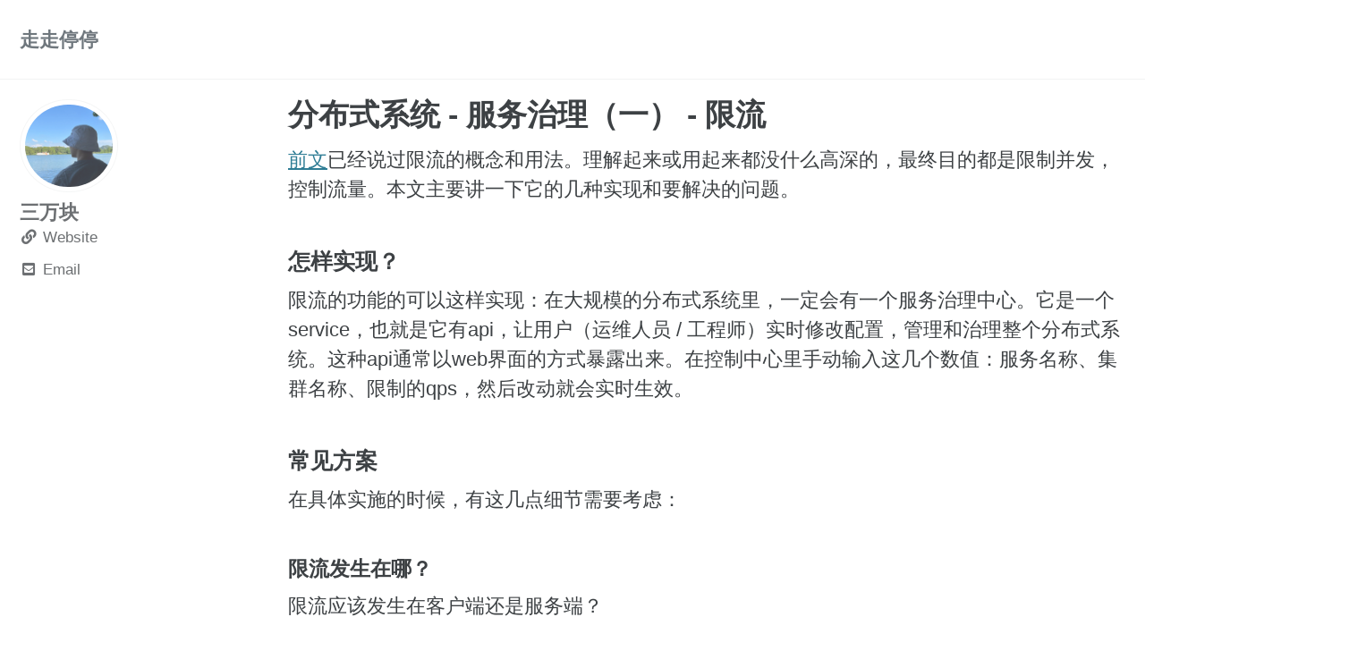

--- FILE ---
content_type: text/html; charset=utf-8
request_url: http://afghl.github.io/2017/07/28/distributed-system-01-rate-limiting.html
body_size: 6249
content:
<!doctype html>
<!--
  Minimal Mistakes Jekyll Theme 4.24.0 by Michael Rose
  Copyright 2013-2020 Michael Rose - mademistakes.com | @mmistakes
  Free for personal and commercial use under the MIT license
  https://github.com/mmistakes/minimal-mistakes/blob/master/LICENSE
-->
<html lang="en" class="no-js">
  <head>
    <meta charset="utf-8">

<!-- begin _includes/seo.html --><title>分布式系统 - 服务治理（一） - 限流 - 走走停停</title>
<meta name="description" content="前文已经说过限流的概念和用法。理解起来或用起来都没什么高深的，最终目的都是限制并发，控制流量。本文主要讲一下它的几种实现和要解决的问题。">


  <meta name="author" content="三万块">
  
  <meta property="article:author" content="三万块">
  


<meta property="og:type" content="article">
<meta property="og:locale" content="en_US">
<meta property="og:site_name" content="走走停停">
<meta property="og:title" content="分布式系统 - 服务治理（一） - 限流">
<meta property="og:url" content="http://afghl.github.io/2017/07/28/distributed-system-01-rate-limiting.html">


  <meta property="og:description" content="前文已经说过限流的概念和用法。理解起来或用起来都没什么高深的，最终目的都是限制并发，控制流量。本文主要讲一下它的几种实现和要解决的问题。">







  <meta property="article:published_time" content="2017-07-28T01:38:00+00:00">






<link rel="canonical" href="http://afghl.github.io/2017/07/28/distributed-system-01-rate-limiting.html">




<script type="application/ld+json">
  {
    "@context": "https://schema.org",
    
      "@type": "Person",
      "name": null,
      "url": "http://afghl.github.io/"
    
  }
</script>







<!-- end _includes/seo.html -->



  <link href="/feed.xml" type="application/atom+xml" rel="alternate" title="走走停停 Feed">


<!-- https://t.co/dKP3o1e -->
<meta name="viewport" content="width=device-width, initial-scale=1.0">

<script>
  document.documentElement.className = document.documentElement.className.replace(/\bno-js\b/g, '') + ' js ';
</script>

<!-- For all browsers -->
<link rel="stylesheet" href="/assets/css/main.css">
<link rel="preload" href="https://cdn.jsdelivr.net/npm/@fortawesome/fontawesome-free@5/css/all.min.css" as="style" onload="this.onload=null;this.rel='stylesheet'">
<noscript><link rel="stylesheet" href="https://cdn.jsdelivr.net/npm/@fortawesome/fontawesome-free@5/css/all.min.css"></noscript>



    <!-- start custom head snippets -->

<!-- insert favicons. use https://realfavicongenerator.net/ -->

<!-- end custom head snippets -->

  </head>

  <body class="layout--single wide">
    <nav class="skip-links">
  <ul>
    <li><a href="#site-nav" class="screen-reader-shortcut">Skip to primary navigation</a></li>
    <li><a href="#main" class="screen-reader-shortcut">Skip to content</a></li>
    <li><a href="#footer" class="screen-reader-shortcut">Skip to footer</a></li>
  </ul>
</nav>

    

<div class="masthead">
  <div class="masthead__inner-wrap">
    <div class="masthead__menu">
      <nav id="site-nav" class="greedy-nav">
        
        <a class="site-title" href="/">
          走走停停
          
        </a>
        <ul class="visible-links"></ul>
        
        <button class="greedy-nav__toggle hidden" type="button">
          <span class="visually-hidden">Toggle menu</span>
          <div class="navicon"></div>
        </button>
        <ul class="hidden-links hidden"></ul>
      </nav>
    </div>
  </div>
</div>


    <div class="initial-content">
      





<div id="main" role="main">
  
  <div class="sidebar sticky">
  


<div itemscope itemtype="https://schema.org/Person" class="h-card">

  
    <div class="author__avatar">
      <a href="http://afghl.github.io/">
        <img src="/images/image.jpg" alt="三万块" itemprop="image" class="u-photo">
      </a>
    </div>
  

  <div class="author__content">
    <h3 class="author__name p-name" itemprop="name">
      <a class="u-url" rel="me" href="http://afghl.github.io/" itemprop="url">三万块</a>
    </h3>
    
  </div>

  <div class="author__urls-wrapper">
    <button class="btn btn--inverse">Follow</button>
    <ul class="author__urls social-icons">
      

      

      
        <li>
          <a href="http://afghl.github.io" itemprop="url" rel="me">
            <i class="fas fa-fw fa-link" aria-hidden="true"></i><span class="label">Website</span>
          </a>
        </li>
      

      
        <li>
          <a href="mailto:airport.0930@gmail.com" rel="me" class="u-email">
            <meta itemprop="email" content="airport.0930@gmail.com" />
            <i class="fas fa-fw fa-envelope-square" aria-hidden="true"></i><span class="label">Email</span>
          </a>
        </li>
      

      

      

      

      

      

      

      

      

      

      

      

      

      

      

      

      

      

      

      

      

      

      

      <!--
  <li>
    <a href="http://link-to-whatever-social-network.com/user/" itemprop="sameAs" rel="nofollow noopener noreferrer me">
      <i class="fas fa-fw" aria-hidden="true"></i> Custom Social Profile Link
    </a>
  </li>
-->
    </ul>
  </div>
</div>

  
  </div>



  <article class="page h-entry" itemscope itemtype="https://schema.org/CreativeWork">
    <meta itemprop="headline" content="分布式系统 - 服务治理（一） - 限流">
    <meta itemprop="description" content="前文已经说过限流的概念和用法。理解起来或用起来都没什么高深的，最终目的都是限制并发，控制流量。本文主要讲一下它的几种实现和要解决的问题。">
    <meta itemprop="datePublished" content="2017-07-28T01:38:00+00:00">
    

    <div class="page__inner-wrap">
      
        <header>
          <h1 id="page-title" class="page__title p-name" itemprop="headline">
            <a href="http://afghl.github.io/2017/07/28/distributed-system-01-rate-limiting.html" class="u-url" itemprop="url">分布式系统 - 服务治理（一） - 限流
</a>
          </h1>
          


        </header>
      

      <section class="page__content e-content" itemprop="text">
        
        <p><a href="/2017/07/26/distributed-system-00-index.html">前文</a>已经说过限流的概念和用法。理解起来或用起来都没什么高深的，最终目的都是限制并发，控制流量。本文主要讲一下它的几种实现和要解决的问题。</p>

<h3 id="怎样实现">怎样实现？</h3>

<p>限流的功能的可以这样实现：在大规模的分布式系统里，一定会有一个服务治理中心。它是一个service，也就是它有api，让用户（运维人员 / 工程师）实时修改配置，管理和治理整个分布式系统。这种api通常以web界面的方式暴露出来。在控制中心里手动输入这几个数值：服务名称、集群名称、限制的qps，然后改动就会实时生效。</p>

<h3 id="常见方案">常见方案</h3>

<p>在具体实施的时候，有这几点细节需要考虑：</p>

<h4 id="限流发生在哪">限流发生在哪？</h4>

<p>限流应该发生在客户端还是服务端？</p>

<p>在客户端做限流的好处是：节省网络IO带宽、往返时间。</p>

<p>在服务端做限流的好处：简单。想想也知道在服务端做限流，代码好写。</p>

<p>通常限流的limit会设置为峰值的2倍以上。真出现有流量被限的话，也就总流量的不到10%（除非是非正常流量）。而且，限流通常是一个相对静态的设置，大部分情况下，限流起作用了说明我们的大部分请求都得到正确处理（否则，早就触发熔断了）。所以为了简单起见，选择服务器端限流吧。</p>

<h4 id="分布式集群里该怎样计数">分布式集群里，该怎样计数？</h4>

<p>限流的粒度通常是集群级别的。比如限制一个集群的qps限流到1w qps，集群有10个节点部署。那么限流该怎样执行？</p>

<p>我原来以为一个集群会做一个redis的counter，让每个节点去incr这个counter，但发现这样做性能太差了：incr counter的操作是同步的。</p>

<p>正确的做法是：让每个节点知道自己的可以handle的qps，然后在节点内部各自实现counter的功能（可以在native内存中加计数器，在每个请求处理器先post process一下）。推送有几种方案：</p>

<ul>
  <li>让节点告诉配置中心自己的负载情况，在配置中心实时为每个节点分配权重。</li>
  <li>给每个节点推送分配 1w / 10 = 1000 的qps限额。</li>
</ul>

<p>显然第一个方案太难实现了。通常使用第二个方案，缺点很明显：平均主义。但workaround也很简单：让某个集群所有机器的配置都保持一致即可。</p>

<h4 id="当集群的节点数改变时限流大小是否需要动态变化">当集群的节点数改变时，限流大小是否需要动态变化？</h4>

<p>当然需要，但这是另外一个话题：当一个节点被下线时，首先应该被服务治理中心知道。而限流大小的变化，是这个事件的其中一个回调。</p>

<h4 id="被挡掉的流量作何处理">被挡掉的流量作何处理？</h4>

<p>既然限流发生在服务器端，是否可以让用户自定义一个fallback方法？否则抛出一个RateLimitException。调用方接收到这个异常又该如何处理？</p>

<h3 id="限流算法">限流算法</h3>

<p>接下来讨论限流算法。讨论算法的时候，假设应用场景都为应用级别的限流。</p>

<h4 id="计数器">计数器</h4>

<p>第一个能想到的就是计数器算法。两句话说完这个算法就是：</p>

<ul>
  <li>用一个线程安全的counter作为计数器，每个请求来了，判断一下counter的数字是否溢出。如果没溢出，就通过请求，然后给counter+1，如果溢出，就拒绝该请求。</li>
  <li>一定时间间隔counter归0。</li>
</ul>

<p>问题也显而易见：这样对流量的限制是段式（存在时间粒度）的，而不是均匀的。</p>

<p>假设我限制qps为10000，如果第0.1s来了9000个请求，然后后0.9s来了1000个请求，那这一秒内这10000个请求都被允许。但实际上第0.1s的qps达到了(9000 / 0.1 = 90000)！</p>

<p>在一些极端情况下，这种误差有可能导致系统被冲垮。</p>

<h4 id="漏桶算法">漏桶算法</h4>

<p>算法的思想很简单，看图：</p>

<p><img src="/images/Leaky_bucket_analogy.jpeg" alt="Alt" /></p>

<p>首先，我们有一个固定容量的桶，有水流进来，也有水流出去。流进的速度是无法控制的，我们做的是：保证水桶的水流出的速度总是固定的。</p>

<p>这样当流入的速度过大时，多余的水将会溢出。</p>

<h3 id="参考">参考</h3>

<ul>
  <li>http://www.kissyu.org/2016/08/13/%E9%99%90%E6%B5%81%E7%AE%97%E6%B3%95%E6%80%BB%E7%BB%93/</li>
  <li>https://en.wikipedia.org/wiki/Leaky_bucket</li>
</ul>

        
      </section>

      <footer class="page__meta">
        
        
  


  

  <p class="page__taxonomy">
    <strong><i class="fas fa-fw fa-tags" aria-hidden="true"></i> Tags: </strong>
    <span itemprop="keywords">
    
      <a href="/tags/#distribute-system" class="page__taxonomy-item p-category" rel="tag">distribute-system</a>
    
    </span>
  </p>




        

  <p class="page__date"><strong><i class="fas fa-fw fa-calendar-alt" aria-hidden="true"></i> Updated:</strong> <time class="dt-published" datetime="2017-07-28T01:38:00+00:00">July 28, 2017</time></p>

      </footer>

      <section class="page__share">
  

  <a href="https://twitter.com/intent/tweet?text=%E5%88%86%E5%B8%83%E5%BC%8F%E7%B3%BB%E7%BB%9F+-+%E6%9C%8D%E5%8A%A1%E6%B2%BB%E7%90%86%EF%BC%88%E4%B8%80%EF%BC%89+-+%E9%99%90%E6%B5%81%20http%3A%2F%2Fafghl.github.io%2F2017%2F07%2F28%2Fdistributed-system-01-rate-limiting.html" class="btn btn--twitter" onclick="window.open(this.href, 'window', 'left=20,top=20,width=500,height=500,toolbar=1,resizable=0'); return false;" title="Share on Twitter"><i class="fab fa-fw fa-twitter" aria-hidden="true"></i><span> Twitter</span></a>

  <a href="https://www.facebook.com/sharer/sharer.php?u=http%3A%2F%2Fafghl.github.io%2F2017%2F07%2F28%2Fdistributed-system-01-rate-limiting.html" class="btn btn--facebook" onclick="window.open(this.href, 'window', 'left=20,top=20,width=500,height=500,toolbar=1,resizable=0'); return false;" title="Share on Facebook"><i class="fab fa-fw fa-facebook" aria-hidden="true"></i><span> Facebook</span></a>

  <a href="https://www.linkedin.com/shareArticle?mini=true&url=http%3A%2F%2Fafghl.github.io%2F2017%2F07%2F28%2Fdistributed-system-01-rate-limiting.html" class="btn btn--linkedin" onclick="window.open(this.href, 'window', 'left=20,top=20,width=500,height=500,toolbar=1,resizable=0'); return false;" title="Share on LinkedIn"><i class="fab fa-fw fa-linkedin" aria-hidden="true"></i><span> LinkedIn</span></a>
</section>


      
  <nav class="pagination">
    
      <a href="/2017/07/26/distributed-system-00-index.html" class="pagination--pager" title="分布式系统 - 服务治理 - 介绍
">Previous</a>
    
    
      <a href="/2017/07/30/java-util-concurrent-00-introduction.html" class="pagination--pager" title="学习java.util.concurrent包
">Next</a>
    
  </nav>

    </div>

    
  </article>

  
  
    <div class="page__related">
      <h2 class="page__related-title">You May Also Enjoy</h2>
      <div class="grid__wrapper">
        
          



<div class="grid__item">
  <article class="archive__item" itemscope itemtype="https://schema.org/CreativeWork">
    
    <h2 class="archive__item-title no_toc" itemprop="headline">
      
        <a href="/2022/04/15/ecommerce-know-why-2-consistent.html" rel="permalink">电商业务架构背后的Know-Why：关于一致性的思考和Best Practise
</a>
      
    </h2>
    


    <p class="archive__item-excerpt" itemprop="description">各种一致性模型和选型决策树

</p>
  </article>
</div>

        
          



<div class="grid__item">
  <article class="archive__item" itemscope itemtype="https://schema.org/CreativeWork">
    
    <h2 class="archive__item-title no_toc" itemprop="headline">
      
        <a href="/2022/02/04/ecommerce-know-why-1-tcc-and-order.html" rel="permalink">电商业务架构背后的Know-Why：订单、交易、TCC
</a>
      
    </h2>
    


    <p class="archive__item-excerpt" itemprop="description">业务的后台开发，过去的工作出彩点很多时候是：在完成业务需求的同时，弥补基础设施的不足。在近几年，随着底层 PaaS 的日益完善，这类的短板在变少：比如好几年前的数据库分库分表，可能需要一个中间件团队的几个 DBA 专门开发和维护。但现在很多云厂商的数据库，天然就是分片和主备容灾的。这是技术的复利效应，也是所有业务...</p>
  </article>
</div>

        
          



<div class="grid__item">
  <article class="archive__item" itemscope itemtype="https://schema.org/CreativeWork">
    
    <h2 class="archive__item-title no_toc" itemprop="headline">
      
        <a href="/2021/04/24/go-2-channels.html" rel="permalink">Golang并发（2） - channel与context的用法和实现
</a>
      
    </h2>
    


    <p class="archive__item-excerpt" itemprop="description">除了goroutine之外，channel 是 golang 中最核心的 feature 之一，因此理解 Channel 的原理对于学习和使用 golang 也很重要。

</p>
  </article>
</div>

        
          



<div class="grid__item">
  <article class="archive__item" itemscope itemtype="https://schema.org/CreativeWork">
    
    <h2 class="archive__item-title no_toc" itemprop="headline">
      
        <a href="/2021/04/18/go-concurrent-pattern.html" rel="permalink">Golang并发（1） - Goroutine和调度
</a>
      
    </h2>
    


    <p class="archive__item-excerpt" itemprop="description">最近工作用到Golang会比较多。因此计划花2 - 3星期学学Go语言。在这里记录学习过程的一些记录和想法。希望对你也有帮助。

</p>
  </article>
</div>

        
      </div>
    </div>
  
  
</div>

    </div>

    

    <div id="footer" class="page__footer">
      <footer>
        <!-- start custom footer snippets -->

<!-- end custom footer snippets -->
        <div class="page__footer-follow">
  <ul class="social-icons">
    

    

    
      <li><a href="/feed.xml"><i class="fas fa-fw fa-rss-square" aria-hidden="true"></i> Feed</a></li>
    
  </ul>
</div>

<div class="page__footer-copyright">&copy; 2024 走走停停. Powered by <a href="https://jekyllrb.com" rel="nofollow">Jekyll</a> &amp; <a href="https://mademistakes.com/work/minimal-mistakes-jekyll-theme/" rel="nofollow">Minimal Mistakes</a>.</div>

      </footer>
    </div>

    
  <script src="/assets/js/main.min.js"></script>










  </body>
</html>
